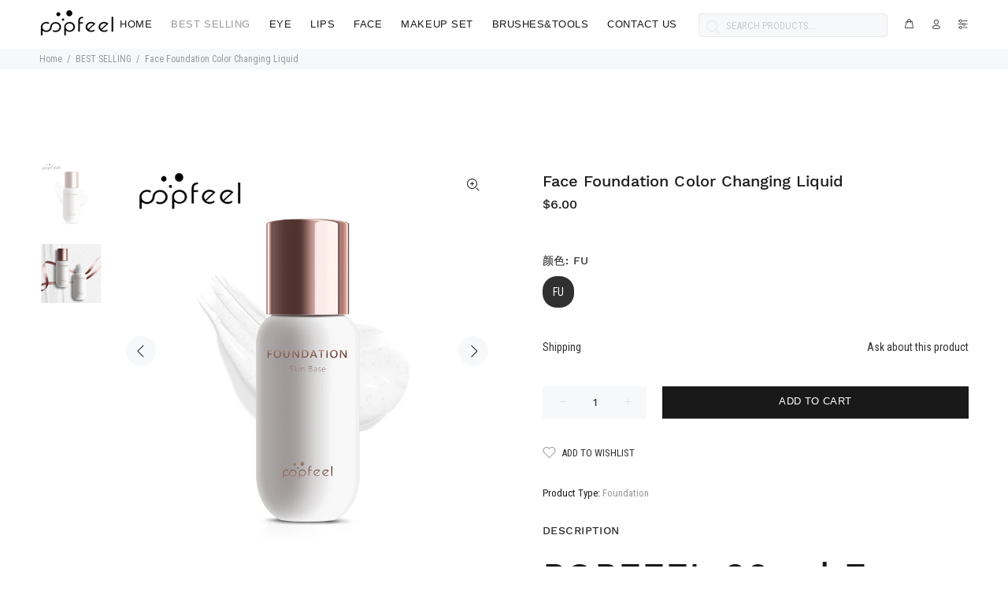

--- FILE ---
content_type: text/javascript; charset=utf-8
request_url: https://popfeel.com/products/popfeel-face-foundation-color-changing-liquid.js
body_size: 270
content:
{"id":5254072795294,"title":"Face Foundation Color Changing Liquid","handle":"popfeel-face-foundation-color-changing-liquid","description":"\u003ch1 class=\"product-title-text\" data-spm-anchor-id=\"a2g0o.detail.1000016.i2.3fe03ccde2WNPJ\"\u003ePOPFEEL 30 ml Face Foundation Color Changing Liquid Foundation Oil-control Primer Makeup Base Cream\u003c\/h1\u003e","published_at":"2020-06-01T17:04:56+08:00","created_at":"2020-06-01T17:10:54+08:00","vendor":"POPFEEL Office Store","type":"Foundation","tags":["foundation"],"price":600,"price_min":600,"price_max":600,"available":true,"price_varies":false,"compare_at_price":null,"compare_at_price_min":0,"compare_at_price_max":0,"compare_at_price_varies":false,"variants":[{"id":34509658063006,"title":"FU","option1":"FU","option2":null,"option3":null,"sku":"1000","requires_shipping":true,"taxable":false,"featured_image":null,"available":true,"name":"Face Foundation Color Changing Liquid - FU","public_title":"FU","options":["FU"],"price":600,"weight":0,"compare_at_price":null,"inventory_management":"shopify","barcode":"","requires_selling_plan":false,"selling_plan_allocations":[]}],"images":["\/\/cdn.shopify.com\/s\/files\/1\/0401\/5692\/2014\/products\/FU_logo.jpg?v=1616133334","\/\/cdn.shopify.com\/s\/files\/1\/0401\/5692\/2014\/products\/FU-__05.jpg?v=1616133334"],"featured_image":"\/\/cdn.shopify.com\/s\/files\/1\/0401\/5692\/2014\/products\/FU_logo.jpg?v=1616133334","options":[{"name":"颜色","position":1,"values":["FU"]}],"url":"\/products\/popfeel-face-foundation-color-changing-liquid","media":[{"alt":null,"id":20609134330014,"position":1,"preview_image":{"aspect_ratio":1.0,"height":800,"width":800,"src":"https:\/\/cdn.shopify.com\/s\/files\/1\/0401\/5692\/2014\/products\/FU_logo.jpg?v=1616133334"},"aspect_ratio":1.0,"height":800,"media_type":"image","src":"https:\/\/cdn.shopify.com\/s\/files\/1\/0401\/5692\/2014\/products\/FU_logo.jpg?v=1616133334","width":800},{"alt":null,"id":20609144062110,"position":2,"preview_image":{"aspect_ratio":1.033,"height":929,"width":960,"src":"https:\/\/cdn.shopify.com\/s\/files\/1\/0401\/5692\/2014\/products\/FU-__05.jpg?v=1616133334"},"aspect_ratio":1.033,"height":929,"media_type":"image","src":"https:\/\/cdn.shopify.com\/s\/files\/1\/0401\/5692\/2014\/products\/FU-__05.jpg?v=1616133334","width":960}],"requires_selling_plan":false,"selling_plan_groups":[]}